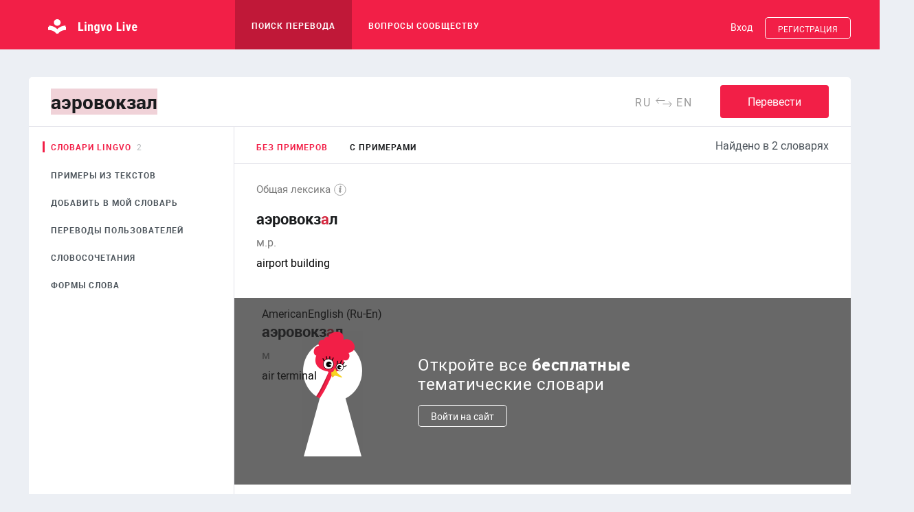

--- FILE ---
content_type: text/javascript; charset=utf-8
request_url: https://app.link/_r?sdk=web2.7.0&callback=branch_callback__0
body_size: 74
content:
/**/ typeof branch_callback__0 === 'function' && branch_callback__0("1534111105811396185");